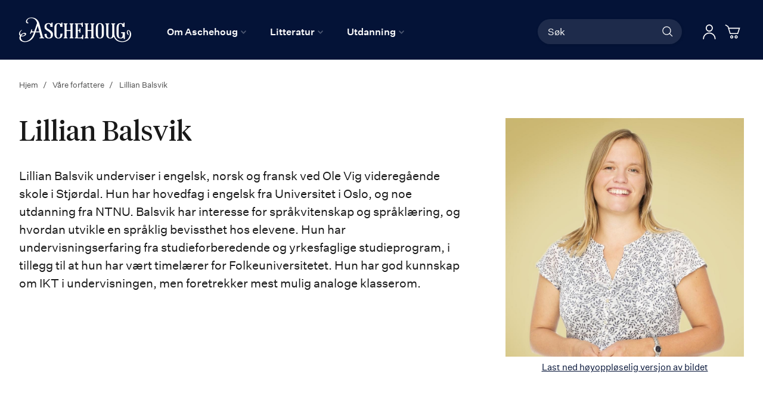

--- FILE ---
content_type: application/javascript; charset=UTF-8
request_url: https://aschehoug.no/static/version1764687929/frontend/Convert/ugla/nb_NO/js/common.js
body_size: 62
content:
define([
    'jquery',
    'domReady!'
], function($) {
    'use strict';
     var $links =  $('.top-nav-wrapper').find('a').filter(function (i, el) {
         return el.hostname != window.location.hostname;
     });
     
     $.each($links, function ($index) {
         $links[$index].target = "_blank";
     })
});


--- FILE ---
content_type: application/javascript; charset=UTF-8
request_url: https://aschehoug.no/static/version1764687929/frontend/Convert/ugla/nb_NO/Convert_AuthorAlgolia/internals/common.js
body_size: 320
content:
/*
 * @author Convert Team
 * @copyright Copyright (c) Convert (https://www.convert.no/)
 */
requirejs(['algoliaBundle', 'mage/utils/wrapper'], function (algoliaBundle, wrapper) {
    algoliaBundle.$(function ($) {
        var authorsTemplate = algoliaBundle.Hogan.compile(algoliaBundle.$('#instant-authors-template').html());

        window.transformHit = wrapper.wrap(transformHit, function (originalAction, hit, price_key, helper) {
            hit = originalAction(hit, price_key, helper);
            if (hit.author) {
                var abbreviations = window.algoliaConfig.author.abbr;

                $.each(hit.author, function (key, author) {
                    // FIXME: check why full Algolia reindex doesn't pick up translations
                    if (abbreviations && abbreviations[author.contributor_type]) {
                        author.contributor_abbr = abbreviations[author.contributor_type];
                    }
                });

                hit._authorList = authorsTemplate.render({
                    hitAuthors: hit.author
                });
            }

            return hit;
        });
    });
});


--- FILE ---
content_type: application/javascript; charset=UTF-8
request_url: https://aschehoug.no/static/version1764687929/frontend/Convert/ugla/nb_NO/jquery/ui-modules/effect-scale.js
body_size: 2302
content:
/*!
 * jQuery UI Effects Scale - v1.10.4
 * http://jqueryui.com
 *
 * Copyright 2014 jQuery Foundation and other contributors
 * Released under the MIT license.
 * http://jquery.org/license
 *
 * http://api.jqueryui.com/scale-effect/
 */

define([
    'jquery',
    'jquery-ui-modules/effect'
], function ($, undefined) {

    $.effects.effect.puff = function (o, done) {
        var elem = $(this),
            mode = $.effects.setMode(elem, o.mode || "hide"),
            hide = mode === "hide",
            percent = parseInt(o.percent, 10) || 150,
            factor = percent / 100,
            original = {
                height: elem.height(),
                width: elem.width(),
                outerHeight: elem.outerHeight(),
                outerWidth: elem.outerWidth()
            };

        $.extend(o, {
            effect: "scale",
            queue: false,
            fade: true,
            mode: mode,
            complete: done,
            percent: hide ? percent : 100,
            from: hide ?
                original :
                {
                    height: original.height * factor,
                    width: original.width * factor,
                    outerHeight: original.outerHeight * factor,
                    outerWidth: original.outerWidth * factor
                }
        });

        elem.effect(o);
    };

    $.effects.effect.scale = function (o, done) {

        // Create element
        var el = $(this),
            options = $.extend(true, {}, o),
            mode = $.effects.setMode(el, o.mode || "effect"),
            percent = parseInt(o.percent, 10) ||
                (parseInt(o.percent, 10) === 0 ? 0 : (mode === "hide" ? 0 : 100)),
            direction = o.direction || "both",
            origin = o.origin,
            original = {
                height: el.height(),
                width: el.width(),
                outerHeight: el.outerHeight(),
                outerWidth: el.outerWidth()
            },
            factor = {
                y: direction !== "horizontal" ? (percent / 100) : 1,
                x: direction !== "vertical" ? (percent / 100) : 1
            };

        // We are going to pass this effect to the size effect:
        options.effect = "size";
        options.queue = false;
        options.complete = done;

        // Set default origin and restore for show/hide
        if (mode !== "effect") {
            options.origin = origin || ["middle", "center"];
            options.restore = true;
        }

        options.from = o.from || (mode === "show" ? {
            height: 0,
            width: 0,
            outerHeight: 0,
            outerWidth: 0
        } : original);
        options.to = {
            height: original.height * factor.y,
            width: original.width * factor.x,
            outerHeight: original.outerHeight * factor.y,
            outerWidth: original.outerWidth * factor.x
        };

        // Fade option to support puff
        if (options.fade) {
            if (mode === "show") {
                options.from.opacity = 0;
                options.to.opacity = 1;
            }
            if (mode === "hide") {
                options.from.opacity = 1;
                options.to.opacity = 0;
            }
        }

        // Animate
        el.effect(options);

    };

    $.effects.effect.size = function (o, done) {

        // Create element
        var original, baseline, factor,
            el = $(this),
            props0 = ["position", "top", "bottom", "left", "right", "width", "height", "overflow", "opacity"],

            // Always restore
            props1 = ["position", "top", "bottom", "left", "right", "overflow", "opacity"],

            // Copy for children
            props2 = ["width", "height", "overflow"],
            cProps = ["fontSize"],
            vProps = ["borderTopWidth", "borderBottomWidth", "paddingTop", "paddingBottom"],
            hProps = ["borderLeftWidth", "borderRightWidth", "paddingLeft", "paddingRight"],

            // Set options
            mode = $.effects.setMode(el, o.mode || "effect"),
            restore = o.restore || mode !== "effect",
            scale = o.scale || "both",
            origin = o.origin || ["middle", "center"],
            position = el.css("position"),
            props = restore ? props0 : props1,
            zero = {
                height: 0,
                width: 0,
                outerHeight: 0,
                outerWidth: 0
            };

        if (mode === "show") {
            el.show();
        }
        original = {
            height: el.height(),
            width: el.width(),
            outerHeight: el.outerHeight(),
            outerWidth: el.outerWidth()
        };

        if (o.mode === "toggle" && mode === "show") {
            el.from = o.to || zero;
            el.to = o.from || original;
        } else {
            el.from = o.from || (mode === "show" ? zero : original);
            el.to = o.to || (mode === "hide" ? zero : original);
        }

        // Set scaling factor
        factor = {
            from: {
                y: el.from.height / original.height,
                x: el.from.width / original.width
            },
            to: {
                y: el.to.height / original.height,
                x: el.to.width / original.width
            }
        };

        // Scale the css box
        if (scale === "box" || scale === "both") {

            // Vertical props scaling
            if (factor.from.y !== factor.to.y) {
                props = props.concat(vProps);
                el.from = $.effects.setTransition(el, vProps, factor.from.y, el.from);
                el.to = $.effects.setTransition(el, vProps, factor.to.y, el.to);
            }

            // Horizontal props scaling
            if (factor.from.x !== factor.to.x) {
                props = props.concat(hProps);
                el.from = $.effects.setTransition(el, hProps, factor.from.x, el.from);
                el.to = $.effects.setTransition(el, hProps, factor.to.x, el.to);
            }
        }

        // Scale the content
        if (scale === "content" || scale === "both") {

            // Vertical props scaling
            if (factor.from.y !== factor.to.y) {
                props = props.concat(cProps).concat(props2);
                el.from = $.effects.setTransition(el, cProps, factor.from.y, el.from);
                el.to = $.effects.setTransition(el, cProps, factor.to.y, el.to);
            }
        }

        $.effects.save(el, props);
        el.show();
        $.effects.createWrapper(el);
        el.css("overflow", "hidden").css(el.from);

        // Adjust
        if (origin) { // Calculate baseline shifts
            baseline = $.effects.getBaseline(origin, original);
            el.from.top = (original.outerHeight - el.outerHeight()) * baseline.y;
            el.from.left = (original.outerWidth - el.outerWidth()) * baseline.x;
            el.to.top = (original.outerHeight - el.to.outerHeight) * baseline.y;
            el.to.left = (original.outerWidth - el.to.outerWidth) * baseline.x;
        }
        el.css(el.from); // set top & left

        // Animate
        if (scale === "content" || scale === "both") { // Scale the children

            // Add margins/font-size
            vProps = vProps.concat(["marginTop", "marginBottom"]).concat(cProps);
            hProps = hProps.concat(["marginLeft", "marginRight"]);
            props2 = props0.concat(vProps).concat(hProps);

            el.find("*[width]").each(function () {
                var child = $(this),
                    c_original = {
                        height: child.height(),
                        width: child.width(),
                        outerHeight: child.outerHeight(),
                        outerWidth: child.outerWidth()
                    };
                if (restore) {
                    $.effects.save(child, props2);
                }

                child.from = {
                    height: c_original.height * factor.from.y,
                    width: c_original.width * factor.from.x,
                    outerHeight: c_original.outerHeight * factor.from.y,
                    outerWidth: c_original.outerWidth * factor.from.x
                };
                child.to = {
                    height: c_original.height * factor.to.y,
                    width: c_original.width * factor.to.x,
                    outerHeight: c_original.height * factor.to.y,
                    outerWidth: c_original.width * factor.to.x
                };

                // Vertical props scaling
                if (factor.from.y !== factor.to.y) {
                    child.from = $.effects.setTransition(child, vProps, factor.from.y, child.from);
                    child.to = $.effects.setTransition(child, vProps, factor.to.y, child.to);
                }

                // Horizontal props scaling
                if (factor.from.x !== factor.to.x) {
                    child.from = $.effects.setTransition(child, hProps, factor.from.x, child.from);
                    child.to = $.effects.setTransition(child, hProps, factor.to.x, child.to);
                }

                // Animate children
                child.css(child.from);
                child.animate(child.to, o.duration, o.easing, function () {

                    // Restore children
                    if (restore) {
                        $.effects.restore(child, props2);
                    }
                });
            });
        }

        // Animate
        el.animate(el.to, {
            queue: false,
            duration: o.duration,
            easing: o.easing,
            complete: function () {
                if (el.to.opacity === 0) {
                    el.css("opacity", el.from.opacity);
                }
                if (mode === "hide") {
                    el.hide();
                }
                $.effects.restore(el, props);
                if (!restore) {

                    // we need to calculate our new positioning based on the scaling
                    if (position === "static") {
                        el.css({
                            position: "relative",
                            top: el.to.top,
                            left: el.to.left
                        });
                    } else {
                        $.each(["top", "left"], function (idx, pos) {
                            el.css(pos, function (_, str) {
                                var val = parseInt(str, 10),
                                    toRef = idx ? el.to.left : el.to.top;

                                // if original was "auto", recalculate the new value from wrapper
                                if (str === "auto") {
                                    return toRef + "px";
                                }

                                return val + toRef + "px";
                            });
                        });
                    }
                }

                $.effects.removeWrapper(el);
                done();
            }
        });

    };

});
